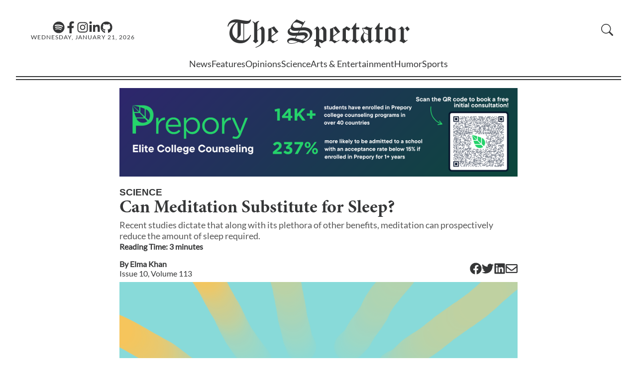

--- FILE ---
content_type: text/html; charset=utf-8
request_url: https://stuyspec.com/article/can-meditation-substitute-for-sleep
body_size: 13432
content:
<!DOCTYPE html><html lang="en"><head><meta charSet="utf-8"/><meta name="viewport" content="width=device-width"/><link rel="icon" href="/favicon.ico"/><link rel="apple-touch-icon" sizes="180x180" href="/apple-touch-icon.png?v=1.0"/><link rel="icon" type="image/png" sizes="32x32" href="/favicon-32x32.png?v=1.0"/><link rel="icon" type="image/png" sizes="16x16" href="/favicon-16x16.png?v=1.0"/><link rel="manifest" href="/site.webmanifest?v=1.0"/><link rel="mask-icon" href="/safari-pinned-tab.svg?v=1.0" color="#5bbad5"/><link rel="shortcut icon" href="/favicon.ico?v=1.0"/><meta name="msapplication-TileColor" content="#da532c"/><meta name="theme-color" content="#ffffff"/><meta name="author" content="Elma Khan"/><meta data-rh="true" name="byl" content="By Elma Khan"/><title>Can Meditation Substitute for Sleep? </title><meta name="title" content="Can Meditation Substitute for Sleep? "/><meta name="description" content=" Recent studies dictate that along with its plethora of other benefits, meditation can prospectively reduce the amount of sleep required."/><meta property="og:type" content="website"/><meta property="og:url" content="https://stuyspec.com/article/can-meditation-substitute-for-sleep"/><meta property="og:title" content="Can Meditation Substitute for Sleep? "/><meta property="og:description" content=" Recent studies dictate that along with its plethora of other benefits, meditation can prospectively reduce the amount of sleep required."/><meta property="og:image" content="https://stuyspec-media.s3.us-east-2.amazonaws.com/rewrite_media/3d1667b0-d7be-11ed-a966-1584a0b07e45.jpg"/><meta property="twitter:url" content="https://stuyspec.com/article/can-meditation-substitute-for-sleep"/><meta property="twitter:title" content="Can Meditation Substitute for Sleep? "/><meta property="twitter:description" content=" Recent studies dictate that along with its plethora of other benefits, meditation can prospectively reduce the amount of sleep required."/><meta property="twitter:card" content="summary_large_image"/><meta property="twitter:image" content="https://stuyspec-media.s3.us-east-2.amazonaws.com/rewrite_media/3d1667b0-d7be-11ed-a966-1584a0b07e45.jpg"/><meta name="next-head-count" content="26"/><link rel="preload" href="/_next/static/css/a17ccfa7f8cc0669.css" as="style"/><link rel="stylesheet" href="/_next/static/css/a17ccfa7f8cc0669.css" data-n-g=""/><link rel="preload" href="/_next/static/css/ab7d799f6d819393.css" as="style"/><link rel="stylesheet" href="/_next/static/css/ab7d799f6d819393.css" data-n-p=""/><noscript data-n-css=""></noscript><script defer="" nomodule="" src="/_next/static/chunks/polyfills-c67a75d1b6f99dc8.js"></script><script src="/_next/static/chunks/webpack-fd8027ecb5121007.js" defer=""></script><script src="/_next/static/chunks/framework-fae63b21a27d6472.js" defer=""></script><script src="/_next/static/chunks/main-2f45bb5474562895.js" defer=""></script><script src="/_next/static/chunks/pages/_app-3e971a73a9292bec.js" defer=""></script><script src="/_next/static/chunks/pages/article/%5Barticle_slug%5D-db0002d586e7a2f4.js" defer=""></script><script src="/_next/static/2jes9y7bVTv-nD2SdXnNa/_buildManifest.js" defer=""></script><script src="/_next/static/2jes9y7bVTv-nD2SdXnNa/_ssgManifest.js" defer=""></script></head><body><div id="__next"><script>!function(){try{var d=document.documentElement,n='data-theme',s='setAttribute';var e=localStorage.getItem('theme');if('system'===e||(!e&&false)){var t='(prefers-color-scheme: dark)',m=window.matchMedia(t);if(m.media!==t||m.matches){d.style.colorScheme = 'dark';d[s](n,'dark')}else{d.style.colorScheme = 'light';d[s](n,'light')}}else if(e){d[s](n,e|| '')}else{d[s](n,'light')}if(e==='light'||e==='dark'||!e)d.style.colorScheme=e||'light'}catch(e){}}()</script><div class="" style="position:fixed;top:0;left:0;height:2px;background:transparent;z-index:99999999999;width:100%"><div class="" style="height:100%;background:#4283e4;transition:all 500ms ease;width:0%"><div style="box-shadow:0 0 10px #4283e4, 0 0 10px #4283e4;width:5%;opacity:1;position:absolute;height:100%;transition:all 500ms ease;transform:rotate(3deg) translate(0px, -4px);left:-10rem"></div></div></div><div id="navbar"><div id="Navbar_nav_parent__OX3oU"><div id="Navbar_nav_parent_content__NXs8Z"><nav><div id="Navbar_navbar_hero__rRnCv"><div id="Navbar_hamburgerMenu__X_iBW" class="button"><svg xmlns="http://www.w3.org/2000/svg" fill="currentColor" class="bi bi-list" viewBox="0 0 16 16"><path fill-rule="evenodd" d="M2.5 12a.5.5 0 0 1 .5-.5h10a.5.5 0 0 1 0 1H3a.5.5 0 0 1-.5-.5m0-4a.5.5 0 0 1 .5-.5h10a.5.5 0 0 1 0 1H3a.5.5 0 0 1-.5-.5m0-4a.5.5 0 0 1 .5-.5h10a.5.5 0 0 1 0 1H3a.5.5 0 0 1-.5-.5"></path></svg></div><div class="Navbar_social_media_and_date__hglFA"><div id="Navbar_media_buttons__X1H2G"><a aria-label="The Lens Podcast on Spotify" href="https://open.spotify.com/show/40JaCJA0FvtZToAv81qVjz"><svg stroke="currentColor" fill="currentColor" stroke-width="0" viewBox="0 0 496 512" id="Navbar_media_button__Xd_wy" height="1em" width="1em" xmlns="http://www.w3.org/2000/svg"><path d="M248 8C111.1 8 0 119.1 0 256s111.1 248 248 248 248-111.1 248-248S384.9 8 248 8zm100.7 364.9c-4.2 0-6.8-1.3-10.7-3.6-62.4-37.6-135-39.2-206.7-24.5-3.9 1-9 2.6-11.9 2.6-9.7 0-15.8-7.7-15.8-15.8 0-10.3 6.1-15.2 13.6-16.8 81.9-18.1 165.6-16.5 237 26.2 6.1 3.9 9.7 7.4 9.7 16.5s-7.1 15.4-15.2 15.4zm26.9-65.6c-5.2 0-8.7-2.3-12.3-4.2-62.5-37-155.7-51.9-238.6-29.4-4.8 1.3-7.4 2.6-11.9 2.6-10.7 0-19.4-8.7-19.4-19.4s5.2-17.8 15.5-20.7c27.8-7.8 56.2-13.6 97.8-13.6 64.9 0 127.6 16.1 177 45.5 8.1 4.8 11.3 11 11.3 19.7-.1 10.8-8.5 19.5-19.4 19.5zm31-76.2c-5.2 0-8.4-1.3-12.9-3.9-71.2-42.5-198.5-52.7-280.9-29.7-3.6 1-8.1 2.6-12.9 2.6-13.2 0-23.3-10.3-23.3-23.6 0-13.6 8.4-21.3 17.4-23.9 35.2-10.3 74.6-15.2 117.5-15.2 73 0 149.5 15.2 205.4 47.8 7.8 4.5 12.9 10.7 12.9 22.6 0 13.6-11 23.3-23.2 23.3z"></path></svg></a><a aria-label="Facebook" href="https://www.facebook.com/stuyspectator"><svg stroke="currentColor" fill="currentColor" stroke-width="0" viewBox="0 0 320 512" id="Navbar_media_button__Xd_wy" height="1em" width="1em" xmlns="http://www.w3.org/2000/svg"><path d="M279.14 288l14.22-92.66h-88.91v-60.13c0-25.35 12.42-50.06 52.24-50.06h40.42V6.26S260.43 0 225.36 0c-73.22 0-121.08 44.38-121.08 124.72v70.62H22.89V288h81.39v224h100.17V288z"></path></svg></a><a aria-label="Instagram" href="https://www.instagram.com/stuyspectator/"><svg stroke="currentColor" fill="currentColor" stroke-width="0" viewBox="0 0 448 512" id="Navbar_media_button__Xd_wy" height="1em" width="1em" xmlns="http://www.w3.org/2000/svg"><path d="M224.1 141c-63.6 0-114.9 51.3-114.9 114.9s51.3 114.9 114.9 114.9S339 319.5 339 255.9 287.7 141 224.1 141zm0 189.6c-41.1 0-74.7-33.5-74.7-74.7s33.5-74.7 74.7-74.7 74.7 33.5 74.7 74.7-33.6 74.7-74.7 74.7zm146.4-194.3c0 14.9-12 26.8-26.8 26.8-14.9 0-26.8-12-26.8-26.8s12-26.8 26.8-26.8 26.8 12 26.8 26.8zm76.1 27.2c-1.7-35.9-9.9-67.7-36.2-93.9-26.2-26.2-58-34.4-93.9-36.2-37-2.1-147.9-2.1-184.9 0-35.8 1.7-67.6 9.9-93.9 36.1s-34.4 58-36.2 93.9c-2.1 37-2.1 147.9 0 184.9 1.7 35.9 9.9 67.7 36.2 93.9s58 34.4 93.9 36.2c37 2.1 147.9 2.1 184.9 0 35.9-1.7 67.7-9.9 93.9-36.2 26.2-26.2 34.4-58 36.2-93.9 2.1-37 2.1-147.8 0-184.8zM398.8 388c-7.8 19.6-22.9 34.7-42.6 42.6-29.5 11.7-99.5 9-132.1 9s-102.7 2.6-132.1-9c-19.6-7.8-34.7-22.9-42.6-42.6-11.7-29.5-9-99.5-9-132.1s-2.6-102.7 9-132.1c7.8-19.6 22.9-34.7 42.6-42.6 29.5-11.7 99.5-9 132.1-9s102.7-2.6 132.1 9c19.6 7.8 34.7 22.9 42.6 42.6 11.7 29.5 9 99.5 9 132.1s2.7 102.7-9 132.1z"></path></svg></a><a aria-label="Linkedin" href="https://www.linkedin.com/company/the-stuyvesant-spectator"><svg stroke="currentColor" fill="currentColor" stroke-width="0" viewBox="0 0 448 512" id="Navbar_media_button__Xd_wy" height="1em" width="1em" xmlns="http://www.w3.org/2000/svg"><path d="M100.28 448H7.4V148.9h92.88zM53.79 108.1C24.09 108.1 0 83.5 0 53.8a53.79 53.79 0 0 1 107.58 0c0 29.7-24.1 54.3-53.79 54.3zM447.9 448h-92.68V302.4c0-34.7-.7-79.2-48.29-79.2-48.29 0-55.69 37.7-55.69 76.7V448h-92.78V148.9h89.08v40.8h1.3c12.4-23.5 42.69-48.3 87.88-48.3 94 0 111.28 61.9 111.28 142.3V448z"></path></svg></a><a aria-label="GitHub" href="https://github.com/stuyspec"><svg stroke="currentColor" fill="currentColor" stroke-width="0" viewBox="0 0 496 512" id="Navbar_media_button__Xd_wy" height="1em" width="1em" xmlns="http://www.w3.org/2000/svg"><path d="M165.9 397.4c0 2-2.3 3.6-5.2 3.6-3.3.3-5.6-1.3-5.6-3.6 0-2 2.3-3.6 5.2-3.6 3-.3 5.6 1.3 5.6 3.6zm-31.1-4.5c-.7 2 1.3 4.3 4.3 4.9 2.6 1 5.6 0 6.2-2s-1.3-4.3-4.3-5.2c-2.6-.7-5.5.3-6.2 2.3zm44.2-1.7c-2.9.7-4.9 2.6-4.6 4.9.3 2 2.9 3.3 5.9 2.6 2.9-.7 4.9-2.6 4.6-4.6-.3-1.9-3-3.2-5.9-2.9zM244.8 8C106.1 8 0 113.3 0 252c0 110.9 69.8 205.8 169.5 239.2 12.8 2.3 17.3-5.6 17.3-12.1 0-6.2-.3-40.4-.3-61.4 0 0-70 15-84.7-29.8 0 0-11.4-29.1-27.8-36.6 0 0-22.9-15.7 1.6-15.4 0 0 24.9 2 38.6 25.8 21.9 38.6 58.6 27.5 72.9 20.9 2.3-16 8.8-27.1 16-33.7-55.9-6.2-112.3-14.3-112.3-110.5 0-27.5 7.6-41.3 23.6-58.9-2.6-6.5-11.1-33.3 2.6-67.9 20.9-6.5 69 27 69 27 20-5.6 41.5-8.5 62.8-8.5s42.8 2.9 62.8 8.5c0 0 48.1-33.6 69-27 13.7 34.7 5.2 61.4 2.6 67.9 16 17.7 25.8 31.5 25.8 58.9 0 96.5-58.9 104.2-114.8 110.5 9.2 7.9 17 22.9 17 46.4 0 33.7-.3 75.4-.3 83.6 0 6.5 4.6 14.4 17.3 12.1C428.2 457.8 496 362.9 496 252 496 113.3 383.5 8 244.8 8zM97.2 352.9c-1.3 1-1 3.3.7 5.2 1.6 1.6 3.9 2.3 5.2 1 1.3-1 1-3.3-.7-5.2-1.6-1.6-3.9-2.3-5.2-1zm-10.8-8.1c-.7 1.3.3 2.9 2.3 3.9 1.6 1 3.6.7 4.3-.7.7-1.3-.3-2.9-2.3-3.9-2-.6-3.6-.3-4.3.7zm32.4 35.6c-1.6 1.3-1 4.3 1.3 6.2 2.3 2.3 5.2 2.6 6.5 1 1.3-1.3.7-4.3-1.3-6.2-2.2-2.3-5.2-2.6-6.5-1zm-11.4-14.7c-1.6 1-1.6 3.6 0 5.9 1.6 2.3 4.3 3.3 5.6 2.3 1.6-1.3 1.6-3.9 0-6.2-1.4-2.3-4-3.3-5.6-2z"></path></svg></a></div><div class="Navbar_date__2ou2_">Wednesday, January 21, 2026</div></div><div id="Navbar_logo_container__yepL5" class="Navbar_clickable_nav_element__WSBVx"><a href="/"><div><span>The </span>Spectator</div></a></div><div class="Navbar_right__9X3d4"><div id="Navbar_subscribe_search__hSYEL"></div></div></div><div class="Navbar_dialogContainer__9L1_2"><dialog class="Navbar_navBarSideBar__XY3_L"><form method="dialog"><button autofocus="" id="Navbar_closeButton__nOvHa" aria-label="close sidebar"><svg aria-hidden="true" xmlns="http://www.w3.org/2000/svg" fill="currentColor" class="bi bi-x-lg" viewBox="0 0 16 16"><path d="M2.146 2.854a.5.5 0 1 1 .708-.708L8 7.293l5.146-5.147a.5.5 0 0 1 .708.708L8.707 8l5.147 5.146a.5.5 0 0 1-.708.708L8 8.707l-5.146 5.147a.5.5 0 0 1-.708-.708L7.293 8z"></path></svg></button></form><div id="Sidebar_sidebar_parent__ZoYwB" class="Sidebar_hide__MrdUQ"><ul id="Sidebar_sidebar__f0UeY"><li class="Sidebar_department__dmt0d" id="Sidebar_search__w7tqc"><div id="CollapsibleSearch_collapsible_search_parent__SQ1kO"><form class="CollapsibleSearch_formContainer__2PGwW"><div class="CollapsibleSearch_magnifyingGlassContainer__o1ed8" style="visibility:visible;display:initial"><span id="CollapsibleSearch_magnifying_glass__i8VBP" aria-label="search button"><svg aria-hidden="true" xmlns="http://www.w3.org/2000/svg" fill="currentColor" class="bi bi-search" viewBox="0 0 16 16"><path d="M11.742 10.344a6.5 6.5 0 1 0-1.397 1.398h-.001q.044.06.098.115l3.85 3.85a1 1 0 0 0 1.415-1.414l-3.85-3.85a1 1 0 0 0-.115-.1zM12 6.5a5.5 5.5 0 1 1-11 0 5.5 5.5 0 0 1 11 0"></path></svg></span></div><div class="CollapsibleSearch_seachBoxContainer__BqpPr"><input style="transform:translateX(0%);transition:200ms ease-in-out" id="CollapsibleSearch_search_textbox__osSKG" placeholder="Search"/><button type="submit" class="CollapsibleSearch_goButton__b2uXr">GO</button></div></form></div></li><li class="Sidebar_department__dmt0d"><a href="/">Home</a></li><li class="Sidebar_department__dmt0d"><a href="/department/news">News</a></li><li class="Sidebar_department__dmt0d"><a href="/department/features">Features</a></li><li class="Sidebar_department__dmt0d"><a href="/department/opinions">Opinions</a></li><li class="Sidebar_department__dmt0d"><a href="/department/science">Science</a></li><li class="Sidebar_department__dmt0d"><a href="/department/ae">Arts &amp; Entertainment</a></li><li class="Sidebar_department__dmt0d"><a href="/department/humor">Humor</a></li><li class="Sidebar_department__dmt0d"><a href="/department/sports">Sports</a></li><li class="Sidebar_department__dmt0d"><a href="/department/spec-plus">Spec+</a></li><li class="Sidebar_department__dmt0d"><a href="/about/recruitments">Recruitments</a></li><li class="Sidebar_department__dmt0d"><a href="https://pdf.stuyspec.com">Virtual Archives</a></li><li id="Sidebar_socialsBar__UZsTl"><div id="Sidebar_mediaButtons__iD6ib"><a href="https://open.spotify.com/show/1D0i5KdRFdMNNUwsKVfpYb"><svg stroke="currentColor" fill="currentColor" stroke-width="0" viewBox="0 0 16 16" id="Sidebar_mediaButton__KtoxN" height="1em" width="1em" xmlns="http://www.w3.org/2000/svg"><path d="M8 0a8 8 0 1 0 0 16A8 8 0 0 0 8 0zm3.669 11.538a.498.498 0 0 1-.686.165c-1.879-1.147-4.243-1.407-7.028-.77a.499.499 0 0 1-.222-.973c3.048-.696 5.662-.397 7.77.892a.5.5 0 0 1 .166.686zm.979-2.178a.624.624 0 0 1-.858.205c-2.15-1.321-5.428-1.704-7.972-.932a.625.625 0 0 1-.362-1.194c2.905-.881 6.517-.454 8.986 1.063a.624.624 0 0 1 .206.858zm.084-2.268C10.154 5.56 5.9 5.419 3.438 6.166a.748.748 0 1 1-.434-1.432c2.825-.857 7.523-.692 10.492 1.07a.747.747 0 1 1-.764 1.288z"></path></svg></a><a href="https://www.facebook.com/stuyspectator"><svg stroke="currentColor" fill="currentColor" stroke-width="0" viewBox="0 0 16 16" id="Sidebar_mediaButton__KtoxN" height="1em" width="1em" xmlns="http://www.w3.org/2000/svg"><path d="M16 8.049c0-4.446-3.582-8.05-8-8.05C3.58 0-.002 3.603-.002 8.05c0 4.017 2.926 7.347 6.75 7.951v-5.625h-2.03V8.05H6.75V6.275c0-2.017 1.195-3.131 3.022-3.131.876 0 1.791.157 1.791.157v1.98h-1.009c-.993 0-1.303.621-1.303 1.258v1.51h2.218l-.354 2.326H9.25V16c3.824-.604 6.75-3.934 6.75-7.951z"></path></svg></a><a href="https://www.instagram.com/stuyspectator/"><svg stroke="currentColor" fill="currentColor" stroke-width="0" viewBox="0 0 16 16" id="Sidebar_mediaButton__KtoxN" height="1em" width="1em" xmlns="http://www.w3.org/2000/svg"><path d="M8 0C5.829 0 5.556.01 4.703.048 3.85.088 3.269.222 2.76.42a3.917 3.917 0 0 0-1.417.923A3.927 3.927 0 0 0 .42 2.76C.222 3.268.087 3.85.048 4.7.01 5.555 0 5.827 0 8.001c0 2.172.01 2.444.048 3.297.04.852.174 1.433.372 1.942.205.526.478.972.923 1.417.444.445.89.719 1.416.923.51.198 1.09.333 1.942.372C5.555 15.99 5.827 16 8 16s2.444-.01 3.298-.048c.851-.04 1.434-.174 1.943-.372a3.916 3.916 0 0 0 1.416-.923c.445-.445.718-.891.923-1.417.197-.509.332-1.09.372-1.942C15.99 10.445 16 10.173 16 8s-.01-2.445-.048-3.299c-.04-.851-.175-1.433-.372-1.941a3.926 3.926 0 0 0-.923-1.417A3.911 3.911 0 0 0 13.24.42c-.51-.198-1.092-.333-1.943-.372C10.443.01 10.172 0 7.998 0h.003zm-.717 1.442h.718c2.136 0 2.389.007 3.232.046.78.035 1.204.166 1.486.275.373.145.64.319.92.599.28.28.453.546.598.92.11.281.24.705.275 1.485.039.843.047 1.096.047 3.231s-.008 2.389-.047 3.232c-.035.78-.166 1.203-.275 1.485a2.47 2.47 0 0 1-.599.919c-.28.28-.546.453-.92.598-.28.11-.704.24-1.485.276-.843.038-1.096.047-3.232.047s-2.39-.009-3.233-.047c-.78-.036-1.203-.166-1.485-.276a2.478 2.478 0 0 1-.92-.598 2.48 2.48 0 0 1-.6-.92c-.109-.281-.24-.705-.275-1.485-.038-.843-.046-1.096-.046-3.233 0-2.136.008-2.388.046-3.231.036-.78.166-1.204.276-1.486.145-.373.319-.64.599-.92.28-.28.546-.453.92-.598.282-.11.705-.24 1.485-.276.738-.034 1.024-.044 2.515-.045v.002zm4.988 1.328a.96.96 0 1 0 0 1.92.96.96 0 0 0 0-1.92zm-4.27 1.122a4.109 4.109 0 1 0 0 8.217 4.109 4.109 0 0 0 0-8.217zm0 1.441a2.667 2.667 0 1 1 0 5.334 2.667 2.667 0 0 1 0-5.334z"></path></svg></a><a href="https://www.linkedin.com/company/the-stuyvesant-spectator"><svg stroke="currentColor" fill="currentColor" stroke-width="0" viewBox="0 0 16 16" id="Sidebar_mediaButton__KtoxN" height="1em" width="1em" xmlns="http://www.w3.org/2000/svg"><path d="M0 1.146C0 .513.526 0 1.175 0h13.65C15.474 0 16 .513 16 1.146v13.708c0 .633-.526 1.146-1.175 1.146H1.175C.526 16 0 15.487 0 14.854V1.146zm4.943 12.248V6.169H2.542v7.225h2.401zm-1.2-8.212c.837 0 1.358-.554 1.358-1.248-.015-.709-.52-1.248-1.342-1.248-.822 0-1.359.54-1.359 1.248 0 .694.521 1.248 1.327 1.248h.016zm4.908 8.212V9.359c0-.216.016-.432.08-.586.173-.431.568-.878 1.232-.878.869 0 1.216.662 1.216 1.634v3.865h2.401V9.25c0-2.22-1.184-3.252-2.764-3.252-1.274 0-1.845.7-2.165 1.193v.025h-.016a5.54 5.54 0 0 1 .016-.025V6.169h-2.4c.03.678 0 7.225 0 7.225h2.4z"></path></svg></a><a href="https://github.com/stuyspec"><svg stroke="currentColor" fill="currentColor" stroke-width="0" viewBox="0 0 16 16" id="Sidebar_mediaButton__KtoxN" height="1em" width="1em" xmlns="http://www.w3.org/2000/svg"><path d="M8 0C3.58 0 0 3.58 0 8c0 3.54 2.29 6.53 5.47 7.59.4.07.55-.17.55-.38 0-.19-.01-.82-.01-1.49-2.01.37-2.53-.49-2.69-.94-.09-.23-.48-.94-.82-1.13-.28-.15-.68-.52-.01-.53.63-.01 1.08.58 1.23.82.72 1.21 1.87.87 2.33.66.07-.52.28-.87.51-1.07-1.78-.2-3.64-.89-3.64-3.95 0-.87.31-1.59.82-2.15-.08-.2-.36-1.02.08-2.12 0 0 .67-.21 2.2.82.64-.18 1.32-.27 2-.27.68 0 1.36.09 2 .27 1.53-1.04 2.2-.82 2.2-.82.44 1.1.16 1.92.08 2.12.51.56.82 1.27.82 2.15 0 3.07-1.87 3.75-3.65 3.95.29.25.54.73.54 1.48 0 1.07-.01 1.93-.01 2.2 0 .21.15.46.55.38A8.012 8.012 0 0 0 16 8c0-4.42-3.58-8-8-8z"></path></svg></a></div></li></ul><div></div></div></dialog></div></nav><div><div class="Navbar_department_bar_container__IOB0B"><div id="Navbar_department_bar__B9BAe"><span class=""><a href="/department/news">News</a></span><span class=""><a href="/department/features">Features</a></span><span class=""><a href="/department/opinions">Opinions</a></span><span class=""><a href="/department/science">Science</a></span><span class=""><a href="/department/ae">Arts &amp; Entertainment</a></span><span class=""><a href="/department/humor">Humor</a></span><span class=""><a href="/department/sports">Sports</a></span></div><div class="Navbar_expanded_section__a5hs_" id="Navbar_hiddenExpandedSection__RO544"><div id="Navbar_sectionID__7xRMS"><a href="/department/news"><h2>News</h2></a></div><div id="Navbar_subsections___jmIN"><h3>Subsections</h3><div id="Navbar_subsectionList__mQjod"><a href="/department/news/campaign-coverage">Campaign Coverage</a><a href="/department/news/1031-terror-attack">10/31 Terrorist Attack</a><a href="/department/news/black-lives-matter">Black Lives Matters</a><a href="/topic/israel-palestine">Israel-Hamas War</a></div></div></div></div></div><div id="Navbar_nav_parent_content_border__bNs7h"></div></div></div></div><div id="main"><div><main id="_article_slug__main__LYPeU"><div class="_article_slug__advertisements__3ROSQ"><a style="display:block" href="https://prepory.com/college-admissions-counselors/?kw=college%20counselor&amp;cpn=21492505911&amp;custom_campaign_name=21492505911&amp;utm_term=college%20counselor&amp;utm_campaign=luna_gsn_nonbrand&amp;utm_source=adwords&amp;utm_medium=ppc&amp;hsa_acc=7922024019&amp;hsa_cam=21492505911&amp;hsa_grp=165132571117&amp;hsa_ad=737024529518&amp;hsa_src=g&amp;hsa_tgt=kwd-353934885274&amp;hsa_kw=college%20counselor&amp;hsa_mt=b&amp;hsa_net=adwords&amp;hsa_ver=3&amp;gad_source=1&amp;gad_campaignid=21492505911"><div id="Advertisement_parent_div__6gDVx"><img id="Advertisement_image__gd6hp" alt="Prepatory Test Prep ad" loading="lazy" decoding="async" data-nimg="fill" style="position:absolute;height:100%;width:100%;left:0;top:0;right:0;bottom:0;color:transparent" src="/images/ads/preporybanner.png"/></div></a></div><article><p id="_article_slug__section__Ts814" class="discrete-link"><a href="/department/science">Science</a></p><h1 id="_article_slug__title__MstwR">Can Meditation Substitute for Sleep? </h1><h2 id="_article_slug__summary__lg_x_"> Recent studies dictate that along with its plethora of other benefits, meditation can prospectively reduce the amount of sleep required.</h2><h3 id="_article_slug__reading_time__E10Jp"><span>Reading Time: <!-- -->3<!-- --> minute<!-- -->s</span></h3><div id="_article_slug__infoBar__Ph_Zc"><div><h3 id="_article_slug__authors__mzGj5">By <span><span><a href="/staff/elma-khan"><span class="discrete-link">Elma Khan</span></a></span></span></h3><h3 id="_article_slug__issue_volume_text__aQbFU" class="discrete-link"><a href="/volume/113/issue/10">Issue <!-- -->10<!-- -->, Volume <!-- -->113</a></h3></div><div id="_article_slug__shareButtons__FqiMn"><a href="https://www.facebook.com/sharer/sharer.php?u=https://stuyspec.com/article/can-meditation-substitute-for-sleep" target="_blank" rel="noopener noreferrer" aria-label="Facebook"><svg stroke="currentColor" fill="currentColor" stroke-width="0" viewBox="0 0 512 512" height="24" width="24" xmlns="http://www.w3.org/2000/svg"><path d="M504 256C504 119 393 8 256 8S8 119 8 256c0 123.78 90.69 226.38 209.25 245V327.69h-63V256h63v-54.64c0-62.15 37-96.48 93.67-96.48 27.14 0 55.52 4.84 55.52 4.84v61h-31.28c-30.8 0-40.41 19.12-40.41 38.73V256h68.78l-11 71.69h-57.78V501C413.31 482.38 504 379.78 504 256z"></path></svg></a><a href="https://twitter.com/intent/tweet?url=https://stuyspec.com/article/can-meditation-substitute-for-sleep" target="_blank" rel="noopener noreferrer" aria-label="Twitter"><svg stroke="currentColor" fill="currentColor" stroke-width="0" viewBox="0 0 512 512" height="24" width="24" xmlns="http://www.w3.org/2000/svg"><path d="M459.37 151.716c.325 4.548.325 9.097.325 13.645 0 138.72-105.583 298.558-298.558 298.558-59.452 0-114.68-17.219-161.137-47.106 8.447.974 16.568 1.299 25.34 1.299 49.055 0 94.213-16.568 130.274-44.832-46.132-.975-84.792-31.188-98.112-72.772 6.498.974 12.995 1.624 19.818 1.624 9.421 0 18.843-1.3 27.614-3.573-48.081-9.747-84.143-51.98-84.143-102.985v-1.299c13.969 7.797 30.214 12.67 47.431 13.319-28.264-18.843-46.781-51.005-46.781-87.391 0-19.492 5.197-37.36 14.294-52.954 51.655 63.675 129.3 105.258 216.365 109.807-1.624-7.797-2.599-15.918-2.599-24.04 0-57.828 46.782-104.934 104.934-104.934 30.213 0 57.502 12.67 76.67 33.137 23.715-4.548 46.456-13.32 66.599-25.34-7.798 24.366-24.366 44.833-46.132 57.827 21.117-2.273 41.584-8.122 60.426-16.243-14.292 20.791-32.161 39.308-52.628 54.253z"></path></svg></a><a href="https://www.linkedin.com/shareArticle?mini=true&amp;url=https://stuyspec.com/article/can-meditation-substitute-for-sleep" target="_blank" rel="noopener noreferrer" aria-label="Linkedin"><svg stroke="currentColor" fill="currentColor" stroke-width="0" viewBox="0 0 448 512" height="24" width="24" xmlns="http://www.w3.org/2000/svg"><path d="M416 32H31.9C14.3 32 0 46.5 0 64.3v383.4C0 465.5 14.3 480 31.9 480H416c17.6 0 32-14.5 32-32.3V64.3c0-17.8-14.4-32.3-32-32.3zM135.4 416H69V202.2h66.5V416zm-33.2-243c-21.3 0-38.5-17.3-38.5-38.5S80.9 96 102.2 96c21.2 0 38.5 17.3 38.5 38.5 0 21.3-17.2 38.5-38.5 38.5zm282.1 243h-66.4V312c0-24.8-.5-56.7-34.5-56.7-34.6 0-39.9 27-39.9 54.9V416h-66.4V202.2h63.7v29.2h.9c8.9-16.8 30.6-34.5 62.9-34.5 67.2 0 79.7 44.3 79.7 101.9V416z"></path></svg></a><a href="mailto:?subject=Check%20out%20this%20article!&amp;body=https://stuyspec.com/article/can-meditation-substitute-for-sleep" target="_blank" rel="noopener noreferrer" aria-label="Email"><svg stroke="currentColor" fill="currentColor" stroke-width="0" viewBox="0 0 512 512" height="24" width="24" xmlns="http://www.w3.org/2000/svg"><path d="M464 64H48C21.49 64 0 85.49 0 112v288c0 26.51 21.49 48 48 48h416c26.51 0 48-21.49 48-48V112c0-26.51-21.49-48-48-48zm0 48v40.805c-22.422 18.259-58.168 46.651-134.587 106.49-16.841 13.247-50.201 45.072-73.413 44.701-23.208.375-56.579-31.459-73.413-44.701C106.18 199.465 70.425 171.067 48 152.805V112h416zM48 400V214.398c22.914 18.251 55.409 43.862 104.938 82.646 21.857 17.205 60.134 55.186 103.062 54.955 42.717.231 80.509-37.199 103.053-54.947 49.528-38.783 82.032-64.401 104.947-82.653V400H48z"></path></svg></a></div></div><div id="_article_slug__cover_image_div__D5un_"><img id="_article_slug__cover_image__64aq_" alt="Cover Image" loading="lazy" decoding="async" data-nimg="fill" style="position:absolute;height:100%;width:100%;left:0;top:0;right:0;bottom:0;color:transparent" src="https://stuyspec-media.s3.us-east-2.amazonaws.com/rewrite_media/3d1667b0-d7be-11ed-a966-1584a0b07e45.jpg"/></div><div id="_article_slug__coverImageInfo___2H_a"><div></div><div id="_article_slug__coverImageContributor__ZtDi_">By <span><span><a href="/staff/yile-tong"><span class="discrete-link">Yile Tong</span></a></span></span></div><div> </div></div><div id="_article_slug__content__Y3Nt8"><p xmlns="http://www.w3.org/1999/xhtml">It is 12:01 a.m. on a weeknight and your brain is buzzing from the onslaught of work on your to-do list. Despite coming home from your extracurriculars and doing homework for five hours (maybe with a bit of procrastination), the prospect of sleep is nowhere in sight. As Stuyvesant students, it is difficult for us to balance our academics and personal lives, resulting in sleepless nights. Teenagers require eight to 10 hours of sleep each night, but often end up with five to six hours because of the plethora of tests, projects, and homework. Instead of napping on the train to school, a much more effective way to make up for a lack of sleep is meditation.</p><p xmlns="http://www.w3.org/1999/xhtml">There are many types of meditation, each with a different practice and purpose. In <a href="https://www.ncbi.nlm.nih.gov/pmc/articles/PMC4832119/#:~:text=Breath%2Dbased%20meditation%20techniques%20generally,solution%20for%20optimizing%20human%20performance.">breathing-based meditation</a>, one simply focuses on inhaling and exhaling for five to seven minutes. In <a href="https://www.healthline.com/health/visualization-meditation#guided-imagery">visualization meditation</a>, one visualizes a place in nature by imagining sensory details. In mantra meditation, one repeats an empowering message to one’s self to build confidence and calm. Despite the numerous variations, each of these methods has the same goal: improving one’s mental state through mindfulness training. Some <a href="https://www.nestbedding.com/blogs/news/meditation-vs-sleep#:~:text=Sleep%20and%20meditation%20are%20similar%20in%20that%20they%20both%20contribute,revitalize%20the%20body%20and%20mind.">benefits</a> include heightened awareness, stress relief, and invigoration of the body and mind. Sleeping has very <a href="https://www.ncbi.nlm.nih.gov/pmc/articles/PMC4651462/#:~:text=When%20one%20sleeps%2C%20the%20brain,help%20maintain%20its%20normal%20functioning.">similar effects</a>, as it decreases stress and repairs brain damage by removing toxic waste byproducts, as well as regenerating tissue to repair bodily damage. Like meditation, sufficient sleep leads to <a href="https://www.nature.com/articles/s41386-020-00903-5#:~:text=Indeed%2C%20the%20rate%20of%20dopamine,release%20in%20the%20light%20phase.">increased dopamine</a>—a hormone that induces feelings of pleasure—and <a href="https://www.nature.com/articles/s41386-020-00903-5#:~:text=Indeed%2C%20the%20rate%20of%20dopamine,release%20in%20the%20light%20phase.">improved fitness and cognitive functions.</a></p><p xmlns="http://www.w3.org/1999/xhtml">New research has shown that every <a href="https://today.oregonstate.edu/news/mindfulness-and-sleep-can-reduce-exhaustion-entrepreneurs">10 minutes of meditation</a> can substitute for 44 minutes of sleep. <a href="https://www.soma-analytics.com/can-meditation-replace-sleep/">Meditation releases serotonin,</a> gamma-aminobutyric acid, and melatonin, chemicals that regulate moods and allow for restful sleep. Meditation is able to naturally mimic the results of <a href="https://www.hopkinsmedicine.org/health/wellness-and-prevention/melatonin-for-sleep-does-it-work">melatonin supplements</a>, which are sometimes used to treat insomnia. Essentially, meditation trains the brain to initiate the same processes that occur during sleep—breathing slows and deepens, awareness sharpens, and the <a href="https://www.sciencealert.com/meditation-might-make-you-more-aware-of-your-unconscious-brain-study-finds">subconscious</a> and conscious minds intermingle.</p><p xmlns="http://www.w3.org/1999/xhtml">Meditation improves the quality of sleep so that we do not need as much of it. Anecdotal evidence from Buddhist texts suggests that proficient meditators only need three to four hours of sleep daily to cover for a full night’s sleep. According to a study conducted by the New York Academy of Sciences, <a href="https://www.lispine.com/blog/do-you-need-less-sleep-when-you-meditate/#:~:text=There%20may%20be%20a%20learning,especially%20in%20long%2Dterm%20practice.">meditation beginners initially require</a> a bit more sleep, as it takes some time to learn to rest the mind while awake. Over the course of eight weeks, however, a participant in one of the experiments stated that her sleep <a href="https://www.lispine.com/blog/do-you-need-less-sleep-when-you-meditate/#:~:text=There%20may%20be%20a%20learning,especially%20in%20long%2Dterm%20practice.">began to diminish to 1.5 to 3 hours per night</a>. Similar trends were found in other participants, who noted that daily meditation, though initially unable to supplement a full night’s sleep, led to increased wakefulness during the day after eight weeks. Generally, when meditation is first practiced, <a href="https://www.soma-analytics.com/can-meditation-replace-sleep/">required sleep decreases by 30 minutes</a> and continues to fall as practice continues.</p><p xmlns="http://www.w3.org/1999/xhtml">Neuroimaging studies have shown that increased wakefulness and lower sleep propensity occur with consistent meditation. Therefore, before tests and other stress-inducing tasks, the awareness and anxiety relief that comes with meditating can be beneficial for students. Meditation has the potential to counteract the problems resulting from sleep deprivation, both short-term (impaired memory and concentration, drowsiness, overeating, dimmed mood) and long-term (weight gain, high blood pressure, diabetes, overall impaired brain function).</p><p xmlns="http://www.w3.org/1999/xhtml">The value of meditation is its convenience and accessibility; anyone can start meditating at any time, unlocking immense mental and physical health benefits. Students can begin their meditation journey by practicing 10 minutes of breathing concentration in a quiet space during a free period. If they progress to meditating one to two times a week, it can slowly decrease the necessary sleeping time until they need one to two hours less. However, nothing can replace good old-fashioned sleep. While meditation can supplement sleep in small quantities, it is dangerous to rely on purely these methods because sleep is absolutely essential to physical and mental health. Though there seems to be a stigma around meditation because it is viewed as something for hippies and YouTube yoga gurus, it offers a plethora of benefits.</p></div></article></main></div></div><footer id="Footer_footer__yl3k1"><div id="Footer_socialsBar__DkSFy"><p id="Footer_logo__ZIHpg"><a href="/">The Spectator</a></p><div id="Footer_mediaButtons__QAyeS"><a aria-label="The Lens Podcast on Spotify" href="https://open.spotify.com/show/40JaCJA0FvtZToAv81qVjz"><svg stroke="currentColor" fill="currentColor" stroke-width="0" viewBox="0 0 16 16" id="Footer_mediaButton__9dFp2" height="1em" width="1em" xmlns="http://www.w3.org/2000/svg"><path d="M8 0a8 8 0 1 0 0 16A8 8 0 0 0 8 0zm3.669 11.538a.498.498 0 0 1-.686.165c-1.879-1.147-4.243-1.407-7.028-.77a.499.499 0 0 1-.222-.973c3.048-.696 5.662-.397 7.77.892a.5.5 0 0 1 .166.686zm.979-2.178a.624.624 0 0 1-.858.205c-2.15-1.321-5.428-1.704-7.972-.932a.625.625 0 0 1-.362-1.194c2.905-.881 6.517-.454 8.986 1.063a.624.624 0 0 1 .206.858zm.084-2.268C10.154 5.56 5.9 5.419 3.438 6.166a.748.748 0 1 1-.434-1.432c2.825-.857 7.523-.692 10.492 1.07a.747.747 0 1 1-.764 1.288z"></path></svg></a><a aria-label="Facebook" href="https://www.facebook.com/stuyspectator"><svg stroke="currentColor" fill="currentColor" stroke-width="0" viewBox="0 0 16 16" id="Footer_mediaButton__9dFp2" height="1em" width="1em" xmlns="http://www.w3.org/2000/svg"><path d="M16 8.049c0-4.446-3.582-8.05-8-8.05C3.58 0-.002 3.603-.002 8.05c0 4.017 2.926 7.347 6.75 7.951v-5.625h-2.03V8.05H6.75V6.275c0-2.017 1.195-3.131 3.022-3.131.876 0 1.791.157 1.791.157v1.98h-1.009c-.993 0-1.303.621-1.303 1.258v1.51h2.218l-.354 2.326H9.25V16c3.824-.604 6.75-3.934 6.75-7.951z"></path></svg></a><a aria-label="Instagram" href="https://www.instagram.com/stuyspectator/"><svg stroke="currentColor" fill="currentColor" stroke-width="0" viewBox="0 0 16 16" id="Footer_mediaButton__9dFp2" height="1em" width="1em" xmlns="http://www.w3.org/2000/svg"><path d="M8 0C5.829 0 5.556.01 4.703.048 3.85.088 3.269.222 2.76.42a3.917 3.917 0 0 0-1.417.923A3.927 3.927 0 0 0 .42 2.76C.222 3.268.087 3.85.048 4.7.01 5.555 0 5.827 0 8.001c0 2.172.01 2.444.048 3.297.04.852.174 1.433.372 1.942.205.526.478.972.923 1.417.444.445.89.719 1.416.923.51.198 1.09.333 1.942.372C5.555 15.99 5.827 16 8 16s2.444-.01 3.298-.048c.851-.04 1.434-.174 1.943-.372a3.916 3.916 0 0 0 1.416-.923c.445-.445.718-.891.923-1.417.197-.509.332-1.09.372-1.942C15.99 10.445 16 10.173 16 8s-.01-2.445-.048-3.299c-.04-.851-.175-1.433-.372-1.941a3.926 3.926 0 0 0-.923-1.417A3.911 3.911 0 0 0 13.24.42c-.51-.198-1.092-.333-1.943-.372C10.443.01 10.172 0 7.998 0h.003zm-.717 1.442h.718c2.136 0 2.389.007 3.232.046.78.035 1.204.166 1.486.275.373.145.64.319.92.599.28.28.453.546.598.92.11.281.24.705.275 1.485.039.843.047 1.096.047 3.231s-.008 2.389-.047 3.232c-.035.78-.166 1.203-.275 1.485a2.47 2.47 0 0 1-.599.919c-.28.28-.546.453-.92.598-.28.11-.704.24-1.485.276-.843.038-1.096.047-3.232.047s-2.39-.009-3.233-.047c-.78-.036-1.203-.166-1.485-.276a2.478 2.478 0 0 1-.92-.598 2.48 2.48 0 0 1-.6-.92c-.109-.281-.24-.705-.275-1.485-.038-.843-.046-1.096-.046-3.233 0-2.136.008-2.388.046-3.231.036-.78.166-1.204.276-1.486.145-.373.319-.64.599-.92.28-.28.546-.453.92-.598.282-.11.705-.24 1.485-.276.738-.034 1.024-.044 2.515-.045v.002zm4.988 1.328a.96.96 0 1 0 0 1.92.96.96 0 0 0 0-1.92zm-4.27 1.122a4.109 4.109 0 1 0 0 8.217 4.109 4.109 0 0 0 0-8.217zm0 1.441a2.667 2.667 0 1 1 0 5.334 2.667 2.667 0 0 1 0-5.334z"></path></svg></a><a aria-label="Linkedin" href="https://www.linkedin.com/company/the-stuyvesant-spectator"><svg stroke="currentColor" fill="currentColor" stroke-width="0" viewBox="0 0 16 16" id="Footer_mediaButton__9dFp2" height="1em" width="1em" xmlns="http://www.w3.org/2000/svg"><path d="M0 1.146C0 .513.526 0 1.175 0h13.65C15.474 0 16 .513 16 1.146v13.708c0 .633-.526 1.146-1.175 1.146H1.175C.526 16 0 15.487 0 14.854V1.146zm4.943 12.248V6.169H2.542v7.225h2.401zm-1.2-8.212c.837 0 1.358-.554 1.358-1.248-.015-.709-.52-1.248-1.342-1.248-.822 0-1.359.54-1.359 1.248 0 .694.521 1.248 1.327 1.248h.016zm4.908 8.212V9.359c0-.216.016-.432.08-.586.173-.431.568-.878 1.232-.878.869 0 1.216.662 1.216 1.634v3.865h2.401V9.25c0-2.22-1.184-3.252-2.764-3.252-1.274 0-1.845.7-2.165 1.193v.025h-.016a5.54 5.54 0 0 1 .016-.025V6.169h-2.4c.03.678 0 7.225 0 7.225h2.4z"></path></svg></a><a aria-label="GitHub" href="https://github.com/stuyspec"><svg stroke="currentColor" fill="currentColor" stroke-width="0" viewBox="0 0 16 16" id="Footer_mediaButton__9dFp2" height="1em" width="1em" xmlns="http://www.w3.org/2000/svg"><path d="M8 0C3.58 0 0 3.58 0 8c0 3.54 2.29 6.53 5.47 7.59.4.07.55-.17.55-.38 0-.19-.01-.82-.01-1.49-2.01.37-2.53-.49-2.69-.94-.09-.23-.48-.94-.82-1.13-.28-.15-.68-.52-.01-.53.63-.01 1.08.58 1.23.82.72 1.21 1.87.87 2.33.66.07-.52.28-.87.51-1.07-1.78-.2-3.64-.89-3.64-3.95 0-.87.31-1.59.82-2.15-.08-.2-.36-1.02.08-2.12 0 0 .67-.21 2.2.82.64-.18 1.32-.27 2-.27.68 0 1.36.09 2 .27 1.53-1.04 2.2-.82 2.2-.82.44 1.1.16 1.92.08 2.12.51.56.82 1.27.82 2.15 0 3.07-1.87 3.75-3.65 3.95.29.25.54.73.54 1.48 0 1.07-.01 1.93-.01 2.2 0 .21.15.46.55.38A8.012 8.012 0 0 0 16 8c0-4.42-3.58-8-8-8z"></path></svg></a></div></div><div id="Footer_separator__UMoZI"></div><div id="Footer_grid__8O8gL"><div id="Footer_column__CWfrO"><div><h3 id="Footer_department__yIhL_"><a href="/department/news">News</a></h3><p id="Footer_subdepartment__EYyHw"><a href="/department/news/campaign-coverage">Campaign Coverage</a></p><p id="Footer_subdepartment__EYyHw"><a href="/department/news/1031-terror-attack">10/31 Terror Attack</a></p><p id="Footer_subdepartment__EYyHw"><a href="/department/news/black-lives-matter">Black Lives Matter</a></p><p id="Footer_subdepartment__EYyHw"><a href="/topic/israel-palestine">Israel-Hamas War</a></p></div><div><h3 id="Footer_department__yIhL_"><a href="/department/features">Features</a></h3><p id="Footer_subdepartment__EYyHw"><a href="/department/features/voices">VOICES</a></p><p id="Footer_subdepartment__EYyHw"><a href="/department/features/9-11">9/11</a></p></div><div><h3 id="Footer_department__yIhL_"><a href="/department/opinions">Opinions</a></h3><p id="Footer_subdepartment__EYyHw"><a href="/department/opinions/staff-editorials">Staff Editorials</a></p><p id="Footer_subdepartment__EYyHw"><a href="/department/opinions/writing-competition">Writing Competition</a></p></div></div><div id="Footer_column__CWfrO"><div><h3 id="Footer_department__yIhL_"><a href="/department/science">Science</a></h3></div><div><h3 id="Footer_department__yIhL_"><a href="/department/humor">Humor</a></h3><p id="Footer_subdepartment__EYyHw"><a href="/department/humor/disrespectator">Disrespectator</a></p><p id="Footer_subdepartment__EYyHw"><a href="/department/humor/spooktator">Spooktator</a></p></div><div><h3 id="Footer_department__yIhL_"><a href="/department/sports">Sports</a></h3><p id="Footer_subdepartment__EYyHw"><a href="/department/sports/professional-sports">Professional Sports</a></p><p id="Footer_subdepartment__EYyHw"><a href="/department/sports/sports-at-stuyvesant">Sports At Stuy</a></p></div></div><div id="Footer_column__CWfrO"><div><h3 id="Footer_department__yIhL_"><a href="/department/ae">Arts and Entertainment</a></h3><p id="Footer_subdepartment__EYyHw"><a href="/department/ae/fashion">Fashion</a></p><p id="Footer_subdepartment__EYyHw"><a href="/department/ae/art">Art</a></p><p id="Footer_subdepartment__EYyHw"><a href="/department/ae/culture">Culture</a></p><p id="Footer_subdepartment__EYyHw"><a href="/department/ae/film">Film</a></p><p id="Footer_subdepartment__EYyHw"><a href="/department/ae/food">Food</a></p><p id="Footer_subdepartment__EYyHw"><a href="/department/ae/literature">Literature</a></p><p id="Footer_subdepartment__EYyHw"><a href="/department/ae/music">Music</a></p><p id="Footer_subdepartment__EYyHw"><a href="/department/ae/television">Television</a></p><p id="Footer_subdepartment__EYyHw"><a href="/department/ae/theater">Theater</a></p><p id="Footer_subdepartment__EYyHw"><a href="/department/ae/thinkpiece">Thinkpiece</a></p><p id="Footer_subdepartment__EYyHw"><a href="/department/ae/sing!">SING!</a></p><p id="Footer_subdepartment__EYyHw"><a href="/department/ae/stc">STC</a></p></div></div><div id="Footer_column__CWfrO"><div><h3 id="Footer_department__yIhL_"><a href="/department/spec-plus">Spec+</a></h3><p id="Footer_subdepartment__EYyHw"><a href="/department/spec-plus/college-issue">College Issue</a></p></div><div><h3 id="Footer_department__yIhL_"><a href="/about">About Us</a></h3><p id="Footer_subdepartment__EYyHw"><a href="/about/our-charter">Our Charter</a></p><p id="Footer_subdepartment__EYyHw"><a href="/about/advertise">Advertise</a></p><p id="Footer_subdepartment__EYyHw"><a href="/about/sponsors">Sponsors</a></p><p id="Footer_subdepartment__EYyHw"><a href="/about/staff">Staff</a></p><p id="Footer_subdepartment__EYyHw"><a href="/about/developers">Developers</a></p><p id="Footer_subdepartment__EYyHw"><a href="/about/contact">Contact</a></p></div><div><h3 id="Footer_department__yIhL_" class="Footer_virtualArchives__lYInE"><a href="https://pdf.stuyspec.com">Virtual Archives</a></h3></div></div><div class="Footer_pdfArchiveContainer__3tU39"><a href="https://pdf.stuyspec.com"><div id="Footer_overlay__M4udJ"></div><img alt="Archive Photo" loading="lazy" width="1728" height="2304" decoding="async" data-nimg="1" style="color:transparent" src="/_next/static/media/TheSpectatorArchive.146475ac.png"/></a></div></div><div id="Footer_declarations__ns0Hp"><p>© <!-- -->2026<!-- --> Stuyvesant Spectator Web Department. All rights reserved.</p><p id="Footer_right__4IjqB" class="link"><a href="https://github.com/stuyspec/stuyspec-rewrite/issues">Found a bug? Report it here.</a></p></div></footer></div><script id="__NEXT_DATA__" type="application/json">{"props":{"pageProps":{"article":{"_id":"63f2d4d703b23193b45f576e","title":"Can Meditation Substitute for Sleep? ","slug":"can-meditation-substitute-for-sleep","text":"\u003cp xmlns=\"http://www.w3.org/1999/xhtml\"\u003eIt is 12:01 a.m. on a weeknight and your brain is buzzing from the onslaught of work on your to-do list. Despite coming home from your extracurriculars and doing homework for five hours (maybe with a bit of procrastination), the prospect of sleep is nowhere in sight. As Stuyvesant students, it is difficult for us to balance our academics and personal lives, resulting in sleepless nights. Teenagers require eight to 10 hours of sleep each night, but often end up with five to six hours because of the plethora of tests, projects, and homework. Instead of napping on the train to school, a much more effective way to make up for a lack of sleep is meditation.\u003c/p\u003e\u003cp xmlns=\"http://www.w3.org/1999/xhtml\"\u003eThere are many types of meditation, each with a different practice and purpose. In \u003ca href=\"https://www.ncbi.nlm.nih.gov/pmc/articles/PMC4832119/#:~:text=Breath%2Dbased%20meditation%20techniques%20generally,solution%20for%20optimizing%20human%20performance.\"\u003ebreathing-based meditation\u003c/a\u003e, one simply focuses on inhaling and exhaling for five to seven minutes. In \u003ca href=\"https://www.healthline.com/health/visualization-meditation#guided-imagery\"\u003evisualization meditation\u003c/a\u003e, one visualizes a place in nature by imagining sensory details. In mantra meditation, one repeats an empowering message to one’s self to build confidence and calm. Despite the numerous variations, each of these methods has the same goal: improving one’s mental state through mindfulness training. Some \u003ca href=\"https://www.nestbedding.com/blogs/news/meditation-vs-sleep#:~:text=Sleep%20and%20meditation%20are%20similar%20in%20that%20they%20both%20contribute,revitalize%20the%20body%20and%20mind.\"\u003ebenefits\u003c/a\u003e include heightened awareness, stress relief, and invigoration of the body and mind. Sleeping has very \u003ca href=\"https://www.ncbi.nlm.nih.gov/pmc/articles/PMC4651462/#:~:text=When%20one%20sleeps%2C%20the%20brain,help%20maintain%20its%20normal%20functioning.\"\u003esimilar effects\u003c/a\u003e, as it decreases stress and repairs brain damage by removing toxic waste byproducts, as well as regenerating tissue to repair bodily damage. Like meditation, sufficient sleep leads to \u003ca href=\"https://www.nature.com/articles/s41386-020-00903-5#:~:text=Indeed%2C%20the%20rate%20of%20dopamine,release%20in%20the%20light%20phase.\"\u003eincreased dopamine\u003c/a\u003e—a hormone that induces feelings of pleasure—and \u003ca href=\"https://www.nature.com/articles/s41386-020-00903-5#:~:text=Indeed%2C%20the%20rate%20of%20dopamine,release%20in%20the%20light%20phase.\"\u003eimproved fitness and cognitive functions.\u003c/a\u003e\u003c/p\u003e\u003cp xmlns=\"http://www.w3.org/1999/xhtml\"\u003eNew research has shown that every \u003ca href=\"https://today.oregonstate.edu/news/mindfulness-and-sleep-can-reduce-exhaustion-entrepreneurs\"\u003e10 minutes of meditation\u003c/a\u003e can substitute for 44 minutes of sleep. \u003ca href=\"https://www.soma-analytics.com/can-meditation-replace-sleep/\"\u003eMeditation releases serotonin,\u003c/a\u003e gamma-aminobutyric acid, and melatonin, chemicals that regulate moods and allow for restful sleep. Meditation is able to naturally mimic the results of \u003ca href=\"https://www.hopkinsmedicine.org/health/wellness-and-prevention/melatonin-for-sleep-does-it-work\"\u003emelatonin supplements\u003c/a\u003e, which are sometimes used to treat insomnia. Essentially, meditation trains the brain to initiate the same processes that occur during sleep—breathing slows and deepens, awareness sharpens, and the \u003ca href=\"https://www.sciencealert.com/meditation-might-make-you-more-aware-of-your-unconscious-brain-study-finds\"\u003esubconscious\u003c/a\u003e and conscious minds intermingle.\u003c/p\u003e\u003cp xmlns=\"http://www.w3.org/1999/xhtml\"\u003eMeditation improves the quality of sleep so that we do not need as much of it. Anecdotal evidence from Buddhist texts suggests that proficient meditators only need three to four hours of sleep daily to cover for a full night’s sleep. According to a study conducted by the New York Academy of Sciences, \u003ca href=\"https://www.lispine.com/blog/do-you-need-less-sleep-when-you-meditate/#:~:text=There%20may%20be%20a%20learning,especially%20in%20long%2Dterm%20practice.\"\u003emeditation beginners initially require\u003c/a\u003e a bit more sleep, as it takes some time to learn to rest the mind while awake. Over the course of eight weeks, however, a participant in one of the experiments stated that her sleep \u003ca href=\"https://www.lispine.com/blog/do-you-need-less-sleep-when-you-meditate/#:~:text=There%20may%20be%20a%20learning,especially%20in%20long%2Dterm%20practice.\"\u003ebegan to diminish to 1.5 to 3 hours per night\u003c/a\u003e. Similar trends were found in other participants, who noted that daily meditation, though initially unable to supplement a full night’s sleep, led to increased wakefulness during the day after eight weeks. Generally, when meditation is first practiced, \u003ca href=\"https://www.soma-analytics.com/can-meditation-replace-sleep/\"\u003erequired sleep decreases by 30 minutes\u003c/a\u003e and continues to fall as practice continues.\u003c/p\u003e\u003cp xmlns=\"http://www.w3.org/1999/xhtml\"\u003eNeuroimaging studies have shown that increased wakefulness and lower sleep propensity occur with consistent meditation. Therefore, before tests and other stress-inducing tasks, the awareness and anxiety relief that comes with meditating can be beneficial for students. Meditation has the potential to counteract the problems resulting from sleep deprivation, both short-term (impaired memory and concentration, drowsiness, overeating, dimmed mood) and long-term (weight gain, high blood pressure, diabetes, overall impaired brain function).\u003c/p\u003e\u003cp xmlns=\"http://www.w3.org/1999/xhtml\"\u003eThe value of meditation is its convenience and accessibility; anyone can start meditating at any time, unlocking immense mental and physical health benefits. Students can begin their meditation journey by practicing 10 minutes of breathing concentration in a quiet space during a free period. If they progress to meditating one to two times a week, it can slowly decrease the necessary sleeping time until they need one to two hours less. However, nothing can replace good old-fashioned sleep. While meditation can supplement sleep in small quantities, it is dangerous to rely on purely these methods because sleep is absolutely essential to physical and mental health. Though there seems to be a stigma around meditation because it is viewed as something for hippies and YouTube yoga gurus, it offers a plethora of benefits.\u003c/p\u003e","volume":113,"issue":10,"is_published":true,"section_id":3,"created_at":"2023-02-19T03:40:55.000Z","summary":" Recent studies dictate that along with its plethora of other benefits, meditation can prospectively reduce the amount of sleep required.","contributors":[{"_id":"62ce03deb17a2def5b191e77","name":"Elma Khan","email":"ekhan50@stuy.edu","description":"Elma Khan (‘25) is a Science and Opinions writer. In her free time, she enjoys reading books: specifically murder mysteries, realistic fiction, and fantasy books. She enjoys exploring psychology, neuroscience, and has an absurd affinity for bagels.","slug":"elma-khan","created_at":"2021-12-28T03:32:54.748Z"}],"cover_image":"https://stuyspec-media.s3.us-east-2.amazonaws.com/rewrite_media/3d1667b0-d7be-11ed-a966-1584a0b07e45.jpg","cover_image_contributor":[{"_id":"62ce03deb17a2def5b191eb0","name":"Yile Tong","email":"ytong40@stuy.edu","description":"","slug":"yile-tong","created_at":"2022-05-17T22:30:00.291Z"}]},"banner_ad_index":2,"show_ad":false},"__N_SSP":true},"page":"/article/[article_slug]","query":{"article_slug":"can-meditation-substitute-for-sleep"},"buildId":"2jes9y7bVTv-nD2SdXnNa","isFallback":false,"isExperimentalCompile":false,"gssp":true,"locale":"en","locales":["en"],"defaultLocale":"en","scriptLoader":[]}</script></body></html>

--- FILE ---
content_type: text/css; charset=UTF-8
request_url: https://stuyspec.com/_next/static/css/dde6cd1930075ba9.css
body_size: 958
content:
#Advertisement_parent_div__6gDVx{text-align:center;width:100%;object-fit:contain;position:relative;overflow:"hidden"}#Advertisement_image__gd6hp{object-fit:contain;width:100%!important;position:relative!important;height:unset!important}.Advertisement_banner_text_parent__tjO3T{padding:1rem;margin-bottom:1rem;width:100%;background-color:var(--accent);color:var(--primary-immutable);border-radius:5px;text-align:center;text-decoration:underline}@media screen and (max-width:1000px){.Advertisement_banner_text_parent__tjO3T{padding-inline:.5rem}.Advertisement_banner_text_parent__tjO3T h1{font-size:1.5rem}}#MixedArticleDisplay_mixed_article_view_container__YK5lu{width:100%;display:flex;flex-direction:column;align-items:center}#MixedArticleDisplay_mixed_article_view__g_Yes{display:flex;width:100%}#MixedArticleDisplay_mixed_article_view__g_Yes section{padding-left:10px;padding-right:10px}#MixedArticleDisplay_top_mobile__nQ87a{display:none}#MixedArticleDisplay_center_desktop__2TtSc{flex:2 1;border-left:1px solid var(--medium-grey);border-right:1px solid var(--medium-grey)}#MixedArticleDisplay_left__tE0kO,#MixedArticleDisplay_right__E2Naq{flex:1 1}#MixedArticleDisplay_left__tE0kO .MixedArticleDisplay_article__Cr80l,#MixedArticleDisplay_right__E2Naq .MixedArticleDisplay_article__Cr80l,.MixedArticleDisplay_ad_parent__EhXh9{padding-bottom:10px;margin-top:10px;border-bottom:1px solid var(--medium-grey)}#MixedArticleDisplay_center_desktop__2TtSc .MixedArticleDisplay_top__5M73g{padding-bottom:10px;border-bottom:1px solid var(--medium-grey)}#MixedArticleDisplay_center_desktop__2TtSc .MixedArticleDisplay_bottom__Tl39t{display:flex;flex-wrap:wrap}#MixedArticleDisplay_center_desktop__2TtSc .MixedArticleDisplay_bottom__Tl39t div{padding:10px;flex:50% 1}.MixedArticleDisplay_centerImage__zob_B{object-fit:cover;width:100%;overflow:hidden}.MixedArticleDisplay_centerImageContainer__Uh5HX{width:100%;max-height:56vh;aspect-ratio:1;position:relative;overflow:hidden}.MixedArticleDisplay_article__Cr80l *{margin-top:5px}@media screen and (max-width:1000px){#MixedArticleDisplay_top_mobile__nQ87a{display:block}#MixedArticleDisplay_mixed_article_view__g_Yes{flex-direction:column}#MixedArticleDisplay_center_desktop__2TtSc,#MixedArticleDisplay_left__tE0kO,#MixedArticleDisplay_right__E2Naq{display:none}#MixedArticleDisplay_center_desktop__2TtSc,#MixedArticleDisplay_center_desktop__2TtSc .MixedArticleDisplay_top__5M73g{border:none}#MixedArticleDisplay_top_mobile__nQ87a .MixedArticleDisplay_article__Cr80l,.MixedArticleDisplay_ad_parent__EhXh9{padding-bottom:10px;margin-top:10px;border-bottom:1px solid var(--medium-grey)}}#MixedArticleDisplay_load_more_button__zPqym{cursor:pointer;font-size:var(--medium);color:var(--secondary);background-color:var(--primary);font-weight:700;font-family:var(--secondary-font);padding:10px;text-align:center;border-radius:5px}#_department__main__9ELmi{height:auto;padding-bottom:2rem;width:95vw;max-width:1300px;margin:auto}._department__departmentHeadingContainer__5tLLK{margin-block:.85rem;font-size:0}@media screen and (max-width:1050px){._department__departmentHeadingContainer__5tLLK{text-align:center;margin-block:1rem;font-size:1.2rem}}._department__departmentHeadingContainer__5tLLK p{font-size:1.2rem}@media screen and (max-width:840px){#_department__departmentTitle___TjeO{font-size:var(--medium-text)}._department__departmentHeadingContainer__5tLLK{margin-block:.75rem}}